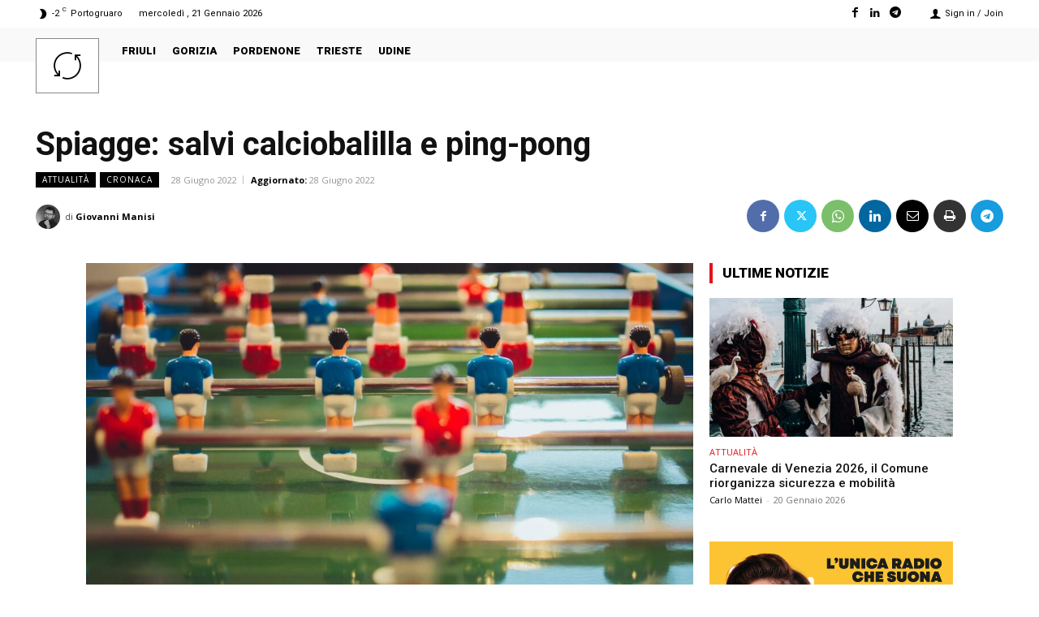

--- FILE ---
content_type: application/javascript; charset=utf-8
request_url: https://fundingchoicesmessages.google.com/f/AGSKWxVFvToMrW8YGt7UCgHkRE-8CpTNsQ5oEyQ4JCwypZFhw65K3NAEvQlgyEyt4aeHEriKYDW3M2Ar6XlUKrWOAYBE9hTPvt0milP6Zl8F6Jm3dfJrzA97Tb2LnxoQuFdoHWihm--0uoNZwVmG445mYv4KLmHd7VyP22ETVQ0Ehit0Cy9HGgJfsa_ValBN/_/ads/1./adverfisement2.=160x600,/adorika728./metaad.
body_size: -1291
content:
window['043dfe8a-af82-4e29-a243-2a0a16209b1f'] = true;